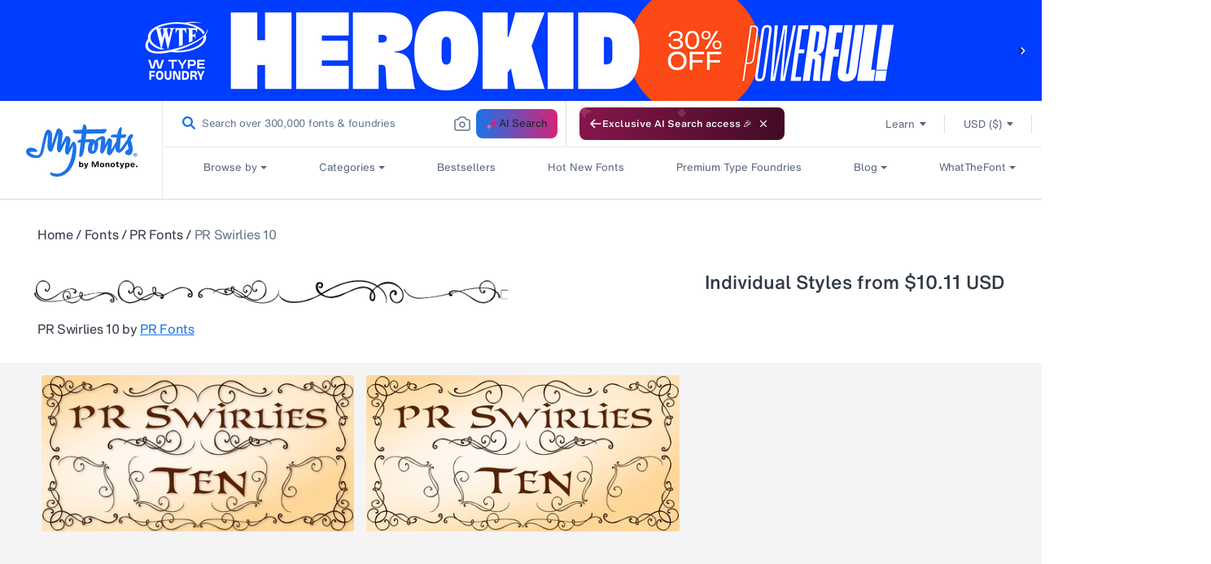

--- FILE ---
content_type: application/javascript
request_url: https://antiqua-ux-cdn.monotype.com/dist/web-components/p-566f7c46.entry.js
body_size: 1376
content:
/*!
 * Built with Stencil
 * Copyright (c) 2024 Monotype Imaging Inc..
 */
import{r as t,c as i,h as e}from"./p-68bf0370.js";const s=":host{display:inline-flex}";const n=s;const o=class{constructor(e){t(this,e);this.handleIconClick=i(this,"handleIconClick",7);this.iconClick=t=>{t.stopPropagation();this.handleIconClick.emit(t)};this.handleKeyDown=t=>{if(t.key==="Enter"||t.key===" "){t.preventDefault();this.iconClick(t)}};this.color=undefined;this.colorhover=undefined;this.rotate="up";this.animation="none";this.duration="2s";this.icontitle="enabled";this.customalttext=undefined;this.size="sm";this.as="icon";this.tabidx=0}async setFocus(){var t,i;const e=(i=(t=this.iconElement)===null||t===void 0?void 0:t.shadowRoot)===null||i===void 0?void 0:i.querySelector("span");e.focus()}render(){return e("md-icon",{key:"e403095e245766003005192c5902b3c351f3aeea",alttext:"Desktop Icon",ref:t=>this.iconElement=t,color:this.color,colorhover:this.colorhover,rotate:this.rotate,animation:this.animation,icontitle:this.icontitle,duration:this.duration,size:this.size,exportparts:"md-icon",customalttext:this.customalttext,as:this.as,role:this.as==="button"?this.as:undefined,onClick:this.as==="button"?this.iconClick:undefined,tabidx:this.as==="button"?this.tabidx:null,onKeyDown:this.as==="button"?this.handleKeyDown:undefined},e("svg",{key:"abfdbe8ee2e1922068cb271dfb9d2a23024ec3d7","aria-hidden":"true",width:"16",height:"16",viewBox:"0 0 16 16",fill:"none",xmlns:"http://www.w3.org/2000/svg"},e("path",{key:"f218443ed4e50538a1de3fd92cf159d7f48d8027",id:"Vector (Stroke) (Stroke)","fill-rule":"evenodd","clip-rule":"evenodd",d:"M0.689899 0.689899C1.13163 0.248164 1.73075 0 2.35546 0H13.6445C14.2692 0 14.8684 0.248164 15.3101 0.689899C15.7518 1.13163 16 1.73075 16 2.35546V10.4191C16 11.0438 15.7518 11.6429 15.3101 12.0847C14.8684 12.5264 14.2692 12.7746 13.6445 12.7746H10.7656L11.0898 14.0712L11.7506 14.7321C11.9631 14.9445 12.0266 15.264 11.9116 15.5415C11.7967 15.819 11.5259 16 11.2255 16H4.77455C4.47414 16 4.20331 15.819 4.08835 15.5415C3.97339 15.264 4.03694 14.9445 4.24936 14.7321L4.91025 14.0712L5.23441 12.7746H2.35546C1.73075 12.7746 1.13163 12.5264 0.689899 12.0847C0.248164 11.6429 0 11.0438 0 10.4191V2.35546C0 1.73075 0.248164 1.13163 0.689899 0.689899ZM2.35546 1.48547C2.12473 1.48547 1.90344 1.57713 1.74029 1.74029C1.57713 1.90344 1.48547 2.12473 1.48547 2.35546V8.06363H14.5145V2.35546C14.5145 2.12473 14.4229 1.90344 14.2597 1.74029C14.0966 1.57713 13.8753 1.48547 13.6445 1.48547H2.35546ZM1.48547 9.5491V10.4191C1.48547 10.6498 1.57713 10.8711 1.74029 11.0343C1.90344 11.1974 2.12473 11.2891 2.35546 11.2891H13.6445C13.8753 11.2891 14.0966 11.1974 14.2597 11.0343C14.4229 10.8711 14.5145 10.6498 14.5145 10.4191V9.5491H1.48547ZM9.6694 14.5145L9.23441 12.7746H6.76559L6.3306 14.5145H9.6694Z",fill:"currentColor"})),e("slot",{key:"44ff00d29ef715164a321133c0b9141f963447ba",name:"badge"}))}};o.style=n;export{o as md_icon_desktop};
//# sourceMappingURL=p-566f7c46.entry.js.map